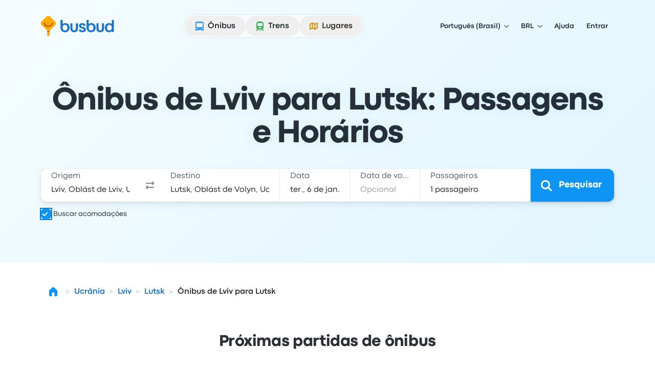

--- FILE ---
content_type: image/svg+xml
request_url: https://www.busbud.com/pubweb-assets/horizon/Icons/1.17.0/Currency/brl/md.svg
body_size: 66
content:
<svg xmlns="http://www.w3.org/2000/svg"><symbol id="root" viewbox="0 0 24 24">
<path fill-rule="evenodd" clip-rule="evenodd" d="M14.9617 14.771H12.928C13.0193 16.3647 14.198 17.7178 16.597 17.8672V19.0791H17.5599V17.8672C19.9422 17.7012 21.2703 16.3979 21.2703 14.5386C21.2703 12.7539 20.1414 11.9155 18.4065 11.5171L17.5599 11.3262V8.4458C18.4563 8.57031 19.0042 9.10156 19.1204 9.78223H21.1126C21.013 8.22168 19.7513 6.92676 17.5599 6.78564V5.57373H16.597V6.79395C14.555 6.98486 13.177 8.20508 13.177 9.99805C13.177 11.6167 14.2312 12.5713 15.8831 12.9448L16.597 13.1108V16.1738C15.659 16.0161 15.0696 15.4766 14.9617 14.771ZM16.597 11.1021C15.7503 10.8862 15.2771 10.4712 15.2771 9.85693C15.2771 9.16797 15.7669 8.62842 16.597 8.4707V11.1021ZM17.5599 13.335C18.6556 13.5923 19.1951 13.9824 19.1951 14.7295C19.1951 15.5181 18.6224 16.0908 17.5599 16.1987V13.335ZM11.8273 10.2554C11.8273 8.08887 10.3664 6.66943 7.85126 6.66943H3.32733V18H5.54364V13.7749H7.55243L9.53632 18H12.0432L9.76874 13.4346C10.798 13.0361 11.8273 11.9155 11.8273 10.2554ZM7.49432 12.0898H5.54364V8.4292H7.52753C8.71454 8.4292 9.51141 9.08496 9.51141 10.2969C9.51141 11.4922 8.73944 12.0898 7.49432 12.0898Z" fill="currentColor"></path>
</symbol></svg>